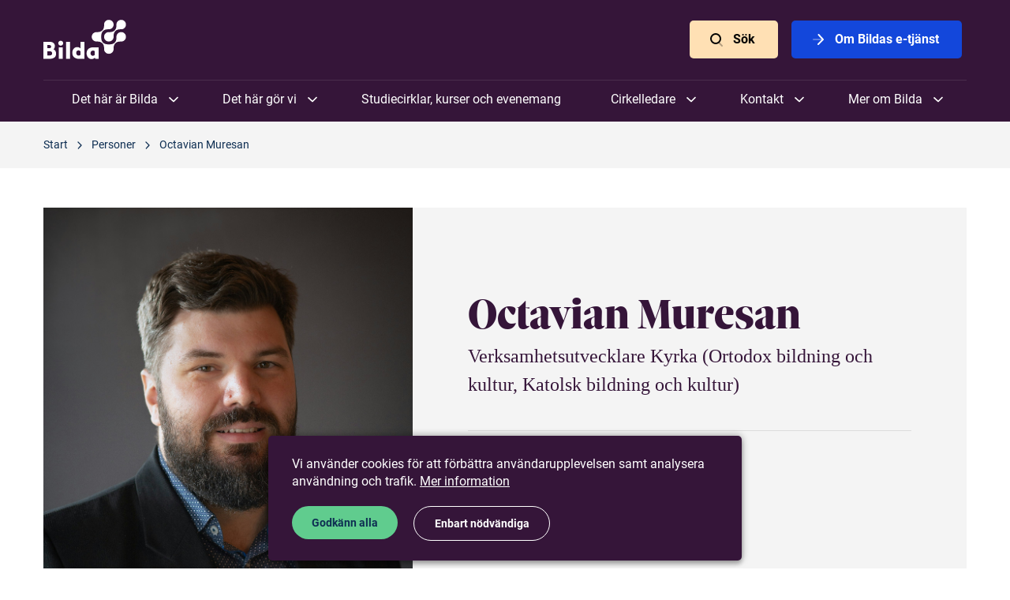

--- FILE ---
content_type: text/html; charset=utf-8
request_url: https://www.bilda.nu/personer/octavian-muresan
body_size: 13388
content:
<!DOCTYPE html>
<html lang="en" class="html--nojs ">
  <head>
    <meta charset="utf-8" />
    <meta http-equiv="X-UA-Compatible" content="IE=edge,chrome=1" />
    <meta name="viewport" content="width=device-width,initial-scale=1" />
    <title>Octavian Muresan | Studieförbundet Bilda</title>
<meta name="description" content="Bilda är ett studieförbund för möten mellan människor. Med kultur och bildning i olika former vill vi bidra till att människor möts och nya perspektiv skapas.">
<meta name="keywords" content="bilda,studieforbundet,sverige">
<meta name="twitter:card" content="summary_large_image">
<meta name="twitter:title" content="Octavian Muresan">
<meta name="twitter:description" content="Bilda är ett studieförbund för möten mellan människor. Med kultur och bildning i olika former vill vi bidra till att människor möts och nya perspektiv skapas.">
<meta name="twitter:image:src" content="https://site-media.bilda-cdn.nu/wp-content/uploads/2020/12/28201758/octavian-21l.jpg">
<meta property="og:type" content="website">
<meta property="og:site_name" content="Studieförbundet Bilda">
<meta property="og:title" content="Octavian Muresan">
<meta property="og:description" content="Bilda är ett studieförbund för möten mellan människor. Med kultur och bildning i olika former vill vi bidra till att människor möts och nya perspektiv skapas.">
<meta property="og:image" content="https://site-media.bilda-cdn.nu/wp-content/uploads/2020/12/28201758/octavian-21l.jpg">
    <meta name="csrf-param" content="authenticity_token" />
<meta name="csrf-token" content="DkCAJk4DaCTvj5pi4KCch-Erd6bJA5Un7QGiktSji6wV5ufJbbrd-ECfyZj9UQXkyGwmDOFyCaJpc8uLqeWQjw" />

    <!-- GENERIC MEDIA -->
    <link rel="manifest" href="" /> <!-- meta/manifest.json -->
    <link rel="shortcut icon" href="/meta/favicon.ico" />
    <link rel="icon" href="/meta/favicon.png" />
    <meta name="theme-color" content="#7A0B3B" />

    <!-- SAFARI -->
    <link rel="mask-icon" href="/meta/mask-icon.svg" color="#7A0B3B" />
    <link rel="apple-touch-icon" href="/meta/apple-touch-icon.png" />

    <!-- IE -->
    <meta name="application-name" content="Studieförbundet Bilda" />
    <meta name="msapplication-TileImage" content="/meta/favicon.png" />
    <meta name="msapplication-TileColor" content="#FFFFFF" />

    <!-- JS -->
    <script>
      window.CHOICES_OPTIONS = {
        removeItems: true,
        removeItemButton: true,
        shouldSort: false,
        loadingText: `Laddar…`,
        noResultsText: `Inga resultat`,
        noChoicesText: `Inga alternativ`,
        itemSelectText: `Klicka för att välja`,
        addItemText: (value) => {
          return `Klicka för att välja <b>“${value}”</b>`;
        },
      };
    </script>
        <script defer data-domain="bilda.nu" src="https://plausible.io/js/plausible.outbound-links.file-downloads.js"></script>
  <script>window.plausible = window.plausible || function() { (window.plausible.q = window.plausible.q || []).push(arguments) }</script>

    <script>
  var ga_universal_analytics_options = {
    tracker_name: "ga_bilda"
  };
</script>


<script type="text/template" id="gtm-script-template" data-cookie-name="cookie-consent">
  
      (function(w,d,s,l,i){w[l]=w[l]||[];w[l].push({'gtm.start':
      new Date().getTime(),event:'gtm.js'});var f=d.getElementsByTagName(s)[0],
      j=d.createElement(s),dl=l!='dataLayer'?'&l='+l:'';j.async=true;j.id='gtm-script';j.src=
      'https://www.googletagmanager.com/gtm.js?id='+i+dl;f.parentNode.insertBefore(j,f);
      })(window,document,'script','dataLayer','GTM-5QMBWWR');
    
</script>

<script defer src='https://static.cloudflareinsights.com/beacon.min.js' data-cf-beacon='{"token": "5c31e843bc4a41dab5753876e112d4fb"}'></script>

    <script>
  // NO JS CLASS

  (function() {
    document.documentElement.classList.remove('html--nojs');
  })();
</script>

    

    
    <link rel="stylesheet" href="/static/assets/application-CB9HfdlA.css" media="all" />
    <script src="/static/assets/application-C1KukSHg.js" crossorigin="anonymous" type="module" defer="defer"></script>
  </head>

  <body id="body">
      <a class="skip-to-main smooth-anchor" href="#main">
        Skip to main content
</a>
    

<header class="header header--purple--dark header--bg-dark">
  <div class="header__inner">

    <div class="header-logo">
      <a alt="Bilda logo, go to homepage" href="/">
        <svg xmlns="http://www.w3.org/2000/svg" xmlns:xlink="http://www.w3.org/1999/xlink" width="105px" height="50px" viewBox="0 0 105 50" version="1.1">
    <!-- Generator: Sketch 52.2 (67145) - http://www.bohemiancoding.com/sketch -->
    <title>BIlda Logo</title>
    <desc>Created with Sketch.</desc>
    <g id="Symbols" stroke="none" stroke-width="1" fill="none" fill-rule="evenodd">
        <g id="Header" transform="translate(-130.000000, -20.000000)" fill="#FFFFFF">
            <g id="BIlda-Logo">
                <g transform="translate(130.000000, 20.000000)">
                    <path d="M51.9020968,27.9103509 L46.9331874,27.9103509 L46.9331874,36.3759649 C45.9610863,35.3580702 44.8269979,34.6347368 42.9367326,34.6347368 C39.0210947,34.6347368 36.6176337,37.8494737 36.6176337,41.9750877 C36.6176337,47.0115789 40.18224,49.5566667 45.3400168,49.5566667 L51.9020968,49.5566667 L51.9020968,27.9103509 Z M12.8270653,37.3940351 C13.90704,36.4831579 14.5282863,34.8222807 14.5282863,33.2952632 C14.5282863,30.1875439 12.0167747,27.9103509 8.0472,27.9103509 L0,27.9103509 L0,49.5566667 L7.37219368,49.5566667 C12.7460716,49.5566667 16.0945768,47.5740351 16.0945768,43.0466667 C16.0945768,40.6891228 15.1764126,38.5459649 12.8270653,37.3940351 Z M9.77547789,34.0452632 C9.77547789,34.9563158 9.23540211,36.0814035 7.85815579,36.0814035 L4.96890947,36.0814035 L4.96890947,32.0896491 L7.85815579,32.0896491 C9.23540211,32.0896491 9.77547789,33.2149123 9.77547789,34.0452632 Z M8.23624421,45.2166667 L4.96890947,45.2166667 L4.96890947,39.9391228 L8.23624421,39.9391228 C10.3155537,39.9391228 11.1256674,41.2785965 11.1256674,42.5108772 C11.1256674,43.877193 10.3426105,45.2166667 8.23624421,45.2166667 Z M28.7594779,49.5566667 L33.7282105,49.5566667 L33.7282105,27.9103509 L28.7594779,27.9103509 L28.7594779,49.5566667 Z M19.4701389,49.5566667 L24.4388716,49.5566667 L24.4388716,35.0366667 L19.4701389,35.0366667 L19.4701389,49.5566667 Z M21.9544168,32.8129825 C23.6826947,32.8129825 25.0599411,31.4198246 25.0868211,29.7054386 C25.0868211,27.9907018 23.6826947,26.5977193 21.9544168,26.5977193 C20.2261389,26.5977193 18.8218358,27.9907018 18.8218358,29.7054386 C18.8218358,31.4198246 20.2261389,32.8129825 21.9544168,32.8129825 Z M46.9331874,44.5201754 C46.4201684,45.1363158 45.28608,45.4042105 44.55696,45.4042105 C42.6665179,45.4042105 41.5863663,43.7164912 41.5863663,41.9482456 C41.5863663,40.0461404 42.8016253,38.7870175 44.55696,38.7870175 C45.3400168,38.7870175 46.5552758,39.43 46.9331874,40.0461404 L46.9331874,44.5201754 Z M70.0487495,49.5566667 L70.0487495,34.9026316 L63.4868463,34.9026316 C58.3290695,34.9026316 54.76464,37.4477193 54.76464,42.4842105 C54.76464,46.6096491 57.1677474,49.8245614 61.0835621,49.8245614 C62.9736505,49.8245614 64.1080926,49.1010526 65.0801937,48.0831579 L65.8903074,49.5566667 L70.0487495,49.5566667 Z M65.0801937,39.9391228 L65.0801937,44.4129825 C64.7021053,45.0292982 63.4868463,45.6721053 62.7037895,45.6721053 C60.9484547,45.6721053 59.7331958,44.4129825 59.7331958,42.5108772 C59.7331958,40.742807 60.8135242,39.0550877 62.7037895,39.0550877 C63.4327326,39.0550877 64.5669979,39.322807 65.0801937,39.9391228 Z" id="Fill-1"></path>
                    <path d="M84.6741221,15.6452632 C84.3773811,15.6614035 83.9694063,15.6670175 83.6261558,15.6670175 C83.5425095,15.6670175 83.0945684,15.6370175 82.9396547,15.6370175 C79.6024674,15.6370175 76.8941305,18.3263158 76.8962526,21.6387719 C76.8941305,24.9512281 79.6024674,27.6384211 82.9396547,27.6363158 C86.2786105,27.6363158 88.9864168,24.9512281 88.9864168,21.6387719 C88.9864168,21.4822807 88.9784589,21.0821053 88.9784589,20.9736842 C88.9784589,20.6331579 88.9784589,20.2249123 88.9947284,19.9324561 C88.9947284,19.9324561 89.0178947,18.5966667 89.3821895,17.4131579 C89.4253389,17.2673684 89.6877726,16.37 90.2450021,15.482807 C90.5560674,14.9880702 91.0715621,14.4373684 91.1859789,14.3075439 C91.3170189,14.1949123 91.8703579,13.6822807 92.3729432,13.3742105 C93.2693558,12.8196491 94.1735495,12.5589474 94.3155537,12.5149123 C95.51472,12.1547368 96.8599579,12.1305263 96.8599579,12.1305263 C97.1547537,12.114386 97.5606063,12.1124561 97.9045642,12.1124561 C98.0126147,12.1124561 98.4205895,12.1226316 98.5770947,12.1226316 C101.914636,12.1226316 104.622442,9.43912281 104.622442,6.12666667 C104.622442,2.81438596 101.914636,0.127192982 98.5770947,0.127192982 C95.2381389,0.127192982 92.5301558,2.81438596 92.5301558,6.12666667 C92.5301558,6.27929825 92.5575663,6.72210526 92.5575663,6.80175439 C92.5575663,7.14421053 92.5575663,7.55245614 92.5389979,7.8454386 C92.5389979,7.8454386 92.5140632,9.17666667 92.1476463,10.3661404 C92.1055579,10.5124561 91.8427705,11.4035088 91.2827116,12.2947368 C90.9780126,12.7914035 90.4621642,13.3380702 90.3440337,13.4745614 C90.2112253,13.5824561 89.6601853,14.0950877 89.1632589,14.4036842 C88.2610105,14.9580702 87.3575242,15.2164912 87.2080926,15.2603509 C86.016,15.6249123 84.6741221,15.6452632 84.6741221,15.6452632" id="Fill-4"></path>
                    <path d="M98.5770947,15.637193 C95.2381389,15.637193 92.5301558,18.3263158 92.5301558,21.6387719 C92.5301558,21.792807 92.5575663,22.2315789 92.5575663,22.3173684 C92.5575663,22.6563158 92.5575663,23.0624561 92.5389979,23.3570175 C92.5389979,23.3570175 92.5140632,24.6887719 92.1476463,25.8742105 C92.1055579,26.0221053 91.8427705,26.9173684 91.2827116,27.8047368 C90.9780126,28.3014035 90.4621642,28.8522807 90.3440337,28.984386 C90.2112253,29.0940351 89.6601853,29.6087719 89.1632589,29.9173684 C88.2610105,30.4661404 87.3575242,30.7307018 87.2080926,30.7745614 C86.016,31.1368421 84.6741221,31.1549123 84.6741221,31.1549123 C84.3773811,31.1729825 83.9694063,31.1750877 83.6261558,31.1750877 C83.5462232,31.1750877 83.09952,31.152807 82.9396547,31.152807 C82.7865095,31.152807 82.3790653,31.1647368 82.2706611,31.1647368 C81.9265263,31.1647368 81.5187284,31.1591228 81.2200421,31.1468421 C81.2200421,31.1468421 79.8763958,31.1249123 78.6827116,30.7605263 C78.5350484,30.7164912 77.6290863,30.4582456 76.7347958,29.9070175 C76.23504,29.5931579 75.6813474,29.0822807 75.5497768,28.97 C75.4371284,28.8398246 74.9219874,28.2894737 74.6114526,27.7924561 C74.0535158,26.905614 73.7896674,26.0105263 73.7454568,25.8659649 C73.3797474,24.6787719 73.3585263,23.3429825 73.3585263,23.3429825 C73.3374821,23.0505263 73.3332379,22.6438596 73.3332379,22.3033333 C73.3374821,22.1973684 73.3528674,21.7949123 73.3528674,21.6387719 C73.3528674,21.4822807 73.3374821,21.0821053 73.3332379,20.9736842 C73.3332379,20.6331579 73.3374821,20.2245614 73.3585263,19.9324561 C73.3585263,19.9324561 73.3797474,18.5966667 73.7454568,17.4133333 C73.7896674,17.2670175 74.0535158,16.37 74.6114526,15.482807 C74.9219874,14.9882456 75.4371284,14.4373684 75.5497768,14.307193 C75.6813474,14.1950877 76.23504,13.6822807 76.7347958,13.3742105 C77.6290863,12.8192982 78.5350484,12.5589474 78.6827116,12.5150877 C79.8763958,12.1547368 81.2200421,12.1305263 81.2200421,12.1305263 C81.5187284,12.114386 81.9265263,12.1124561 82.2706611,12.1124561 C82.3790653,12.1124561 82.7865095,12.1222807 82.9396547,12.1222807 C86.2786105,12.1222807 88.9864168,9.43912281 88.9864168,6.12684211 C88.9846484,2.8145614 86.2786105,0.127192982 82.9396547,0.127192982 C79.6024674,0.127192982 76.8941305,2.8145614 76.8962526,6.12684211 C76.8962526,6.27877193 76.9194189,6.72157895 76.9194189,6.80175439 C76.9194189,7.14385965 76.9157053,7.55263158 76.8962526,7.8454386 C76.8962526,7.8454386 76.8778611,9.17666667 76.5128589,10.3663158 C76.4681179,10.5124561 76.2076295,11.4035088 75.6491621,12.2947368 C75.3377432,12.7914035 74.8190653,13.3380702 74.7050021,13.4740351 C74.5725474,13.5824561 74.0236295,14.0947368 73.5213979,14.4036842 C72.6258695,14.9582456 71.7227368,15.2164912 71.5773726,15.2605263 C70.3833347,15.6249123 69.0375663,15.6454386 69.0375663,15.6454386 C68.7411789,15.6614035 68.3312589,15.667193 67.98624,15.667193 C67.9105516,15.667193 67.4633179,15.637193 67.3039832,15.637193 C63.9659116,15.637193 61.2565137,18.3263158 61.2565137,21.6387719 C61.2565137,24.9512281 63.9659116,27.6363158 67.3039832,27.6363158 C67.4571284,27.6363158 67.9015326,27.6103509 67.98624,27.6103509 C68.3312589,27.6103509 68.7411789,27.6103509 69.0375663,27.6301754 C69.0375663,27.6301754 70.3833347,27.6524561 71.5773726,28.0150877 C71.7227368,28.0568421 72.6258695,28.3192982 73.5213979,28.8740351 C74.0236295,29.1805263 74.5725474,29.6950877 74.7050021,29.8033333 C74.8190653,29.9370175 75.3377432,30.4840351 75.6491621,30.9822807 C76.2076295,31.8701754 76.4681179,32.767193 76.5128589,32.9133333 C76.8778611,34.0989474 76.8962526,35.4301754 76.8962526,35.4301754 C76.9157053,35.7245614 76.9194189,36.1333333 76.9194189,36.475614 C76.9194189,36.5535088 76.8962526,36.994386 76.8962526,37.1487719 C76.8941305,40.4649123 79.6024674,43.1505263 82.9396547,43.1505263 C86.2786105,43.1505263 88.9864168,40.4626316 88.9864168,37.1487719 C88.9864168,36.994386 88.9784589,36.5936842 88.9784589,36.4857895 C88.9784589,36.1452632 88.9784589,35.7370175 88.9947284,35.4461404 C88.9947284,35.4461404 89.0178947,34.1085965 89.3821895,32.9268421 C89.4253389,32.7770175 89.6877726,31.8819298 90.2450021,30.9945614 C90.5560674,30.4975439 91.0715621,29.9492982 91.1859789,29.8212281 C91.3170189,29.7070175 91.8703579,29.1963158 92.3729432,28.8859649 C93.2693558,28.3314035 94.1735495,28.0750877 94.3155537,28.0289474 C95.51472,27.6647368 96.8599579,27.6464912 96.8599579,27.6464912 C97.1547537,27.6264912 97.5606063,27.6203509 97.9045642,27.6203509 C98.0126147,27.6224561 98.4205895,27.6363158 98.5770947,27.6363158 C101.914636,27.6363158 104.622442,24.9512281 104.622442,21.6387719 C104.622442,18.3263158 101.914636,15.637193 98.5770947,15.637193" id="Fill-5"></path>
                </g>
            </g>
        </g>
    </g>
</svg>
</a>    </div>

    <div class="header-toggle">
      <button type="button" title="Visa eller dölj menyn">
        <svg xmlns="http://www.w3.org/2000/svg" viewBox="0 0 24 24"><title>Visa menyn</title><rect x="4" y="5" width="16" height="3" rx="1.5"></rect><path d="M5.5 15h13a1.5 1.5 0 0 1 0 3h-13a1.5 1.5 0 0 1 0-3zm0-5h13a1.5 1.5 0 0 1 0 3h-13a1.5 1.5 0 0 1 0-3z" opacity="1"></path></svg>
        <svg xmlns="http://www.w3.org/2000/svg" viewBox="0 0 24 24"><title>Dölj menyn</title><g transform="translate(12.000000, 12.000000) rotate(-45.000000) translate(-12.000000, -12.000000) translate(4.000000, 4.000000)" fill="#000000"><rect id="Rectangle-185" opacity="1" x="0" y="7" width="16" height="2" rx="1"></rect><rect id="Rectangle-185-Copy" opacity="1" transform="translate(8.000000, 8.000000) rotate(-270.000000) translate(-8.000000, -8.000000) " x="0" y="7" width="16" height="2" rx="1"></rect></g></svg>
      </button>
    </div>

      <div class="header-ctas">
          <a target="" data-event-analytics="{&quot;name&quot;:&quot;header_cta&quot;,&quot;props&quot;:{&quot;title&quot;:&quot;Sök&quot;,&quot;url&quot;:&quot;/utforska&quot;,&quot;target&quot;:&quot;&quot;}}" data-track-event="click" data-ga-category="header" data-ga-action="call to action" data-ga-label="Sök" data-event-name="Header CTA" data-event-properties="{&quot;title&quot;:&quot;Sök&quot;,&quot;url&quot;:&quot;/utforska&quot;,&quot;target&quot;:&quot;&quot;}" class="
              -btn
              -btn--orange--light
              
            " href="/utforska">
            <svg xmlns="http://www.w3.org/2000/svg" viewBox="0 0 24 24"><path d="M14.293 16.707a1 1 0 0 1 1.414-1.414l4 4a1 1 0 0 1-1.414 1.414l-4-4z" opacity=".3"></path><path d="M11 16a5 5 0 1 0 0-10 5 5 0 0 0 0 10zm0 2a7 7 0 1 1 0-14 7 7 0 0 1 0 14z"></path></svg>
            Sök
</a>          <a target="" data-event-analytics="{&quot;name&quot;:&quot;header_cta&quot;,&quot;props&quot;:{&quot;title&quot;:&quot;Om Bildas e-tjänst&quot;,&quot;url&quot;:&quot;https://sites.bilda.nu/wp/om-studieforbundet-bilda/e-tjanst/&quot;,&quot;target&quot;:&quot;&quot;}}" data-track-event="click" data-ga-category="header" data-ga-action="call to action" data-ga-label="Om Bildas e-tjänst" data-event-name="Header CTA" data-event-properties="{&quot;title&quot;:&quot;Om Bildas e-tjänst&quot;,&quot;url&quot;:&quot;https://sites.bilda.nu/wp/om-studieforbundet-bilda/e-tjanst/&quot;,&quot;target&quot;:&quot;&quot;}" class="
              -btn
              -btn--blue
              
            " href="https://sites.bilda.nu/wp/om-studieforbundet-bilda/e-tjanst/">
            <svg xmlns="http://www.w3.org/2000/svg" viewBox="0 0 24 24"><rect opacity=".3" transform="rotate(-90 12 12)" x="11" y="5" width="2" height="14" rx="1"></rect><path d="M11.293 17.293a1 1 0 1 0 1.414 1.414l6-6a1 1 0 0 0 .03-1.383l-5.5-6a1 1 0 0 0-1.474 1.352l4.853 5.294-5.323 5.323z"></path></svg>
            Om Bildas e-tjänst
</a>      </div>

    <nav class="header-nav">
          <div class="header-nav__parent">
            <span>Det här är Bilda</span>

              <div class="-submenu__wrapper">

                    <ul class="-submenu">
                      <li class="-title">
                        Vår identitet
                      </li>

                        <li class="-item">
                          <a class="" target="" href="/bildas-vision-verksamhetside-och-vardegrund">Verksamhetsidé och värdegrund</a>
                        </li>
                        <li class="-item">
                          <a class="" target="" href="/deltagare-medlemsorganisationer-och-samverkansparter">Medlemsorganisationer och samverkan</a>
                        </li>
                        <li class="-item">
                          <a href="/vara-proflomraden">Våra profilområden</a>
                        </li>
                        <li class="-item">
                          <a class="" target="" href="/hallbart-liv-langsiktig-verksamhetsinriktning-2023-2026">Långsiktig verksamhetsinriktning</a>
                        </li>
                        <li class="-item">
                          <a class="" target="" href="/om-studieforbundet-bilda/historia/">Vår historia</a>
                        </li>
                        <li class="-item">
                          <a href="/om-studieforbundet-bilda/om-folkbildning/">Om folkbildning</a>
                        </li>
                    </ul>
                    <ul class="-submenu">
                      <li class="-title">
                        Röster från vår verksamhet
                      </li>

                        <li class="-item">
                          <a class="" target="" href="/artiklar/intervju-med-samuel-gustafsson">"Vill du spela? Kom med oss!"</a>
                        </li>
                        <li class="-item">
                          <a class="" target="" href="/artiklar/att-se-alla-manniskor-och-lyfta-den-svagaste">Att se alla människor</a>
                        </li>
                        <li class="-item">
                          <a class="" target="" href="/artiklar/bandet-ar-en-stor-och-betydelsefull-del-av-livet">Bandet är en stor del av livet</a>
                        </li>
                        <li class="-item">
                          <a class="" target="" href="/artiklar/grupper-som-genomsyras-av-en-god-anda">Grupper med god anda</a>
                        </li>
                        <li class="-item">
                          <a class="" target="" href="/artiklar/samarbete-som-ger-en-bred-kontaktyta-i-samhallet">Samarbete ger bred kontaktyta</a>
                        </li>
                        <li class="-item">
                          <a class="" target="" href="/artiklar/sprakkafe-i-stolofs-forsamling">Språkkafé i St:Olofs församling</a>
                        </li>
                        <li class="-item">
                          <a class="see-all" target="" href="/bilda-for-livet">Fler berättelser</a>
                        </li>
                    </ul>
                    <ul class="-submenu">
                      <li class="-title">
                        Hur vi är organiserade
                      </li>

                        <li class="-item">
                          <a class="" target="" href="/forbundskansli-och-regioner">Förbundskansli och regioner</a>
                        </li>
                        <li class="-item">
                          <a href="/om-studieforbundet-bilda/organisation/forbundsstyrelsen/">Förbundsstyrelsen</a>
                        </li>
                        <li class="-item">
                          <a href="/om-studieforbundet-bilda/organisation/regionstyrelser/">Regionstyrelser</a>
                        </li>
                        <li class="-item">
                          <a href="/stammor">Stämmor</a>
                        </li>
                    </ul>

              </div>
          </div>
          <div class="header-nav__parent">
            <span>Det här gör vi</span>

              <div class="-submenu__wrapper">

                    <ul class="-submenu">
                      <li class="-title">
                        Ämnen vi jobbar med
                      </li>

                        <li class="-item">
                          <a class="" target="" href="/amnen/religion-och-tro">Religion och tro</a>
                        </li>
                        <li class="-item">
                          <a class="" target="" href="/amnen/musik">Musik</a>
                        </li>
                        <li class="-item">
                          <a class="" target="" href="/amnen/klimat-och-miljo">Klimat och miljö</a>
                        </li>
                        <li class="-item">
                          <a class="" target="" href="/amnen/existentiella-fragor">Existentiella frågor</a>
                        </li>
                        <li class="-item">
                          <a class="" target="" href="/amnen/samhallsengagemang">Samhällsengagemang</a>
                        </li>
                        <li class="-item">
                          <a class="" target="" href="/amnen/arbetsliv">Arbetsliv</a>
                        </li>
                        <li class="-item">
                          <a class="" target="" href="/amnen/ny-i-sverige">Ny i Sverige</a>
                        </li>
                        <li class="-item">
                          <a class="" target="" href="/amnen/demokrati-och-jamlikhet">Demokrati och jämlikhet</a>
                        </li>
                        <li class="-item">
                          <a class="see-all" target="" href="/det-har-gor-vi">Alla våra ämnen</a>
                        </li>
                    </ul>
                    <ul class="-submenu">
                      <li class="-title">
                        Mer av vad vi gör
                      </li>

                        <li class="-item">
                          <a class="" target="" href="/projekt-och-initiativ/moten-i-jerusalem">Möten i Jerusalem</a>
                        </li>
                        <li class="-item">
                          <a href="/projektverksamhet">Projektverksamhet</a>
                        </li>
                        <li class="-item">
                          <a class="" target="" href="/material">Material och metoder</a>
                        </li>
                        <li class="-item">
                          <a href="/storre-offentliga-arrangemang">Större offentliga arrangemang</a>
                        </li>
                        <li class="-item">
                          <a href="/vara-poddar">Våra poddar</a>
                        </li>
                    </ul>

              </div>
          </div>
          <a target="" href="/sok?m=arrangement&amp;q=">Studiecirklar, kurser och evenemang</a>
          <div class="header-nav__parent">
            <span>Cirkelledare</span>

              <div class="-submenu__wrapper">

                    <ul class="-submenu">
                      <li class="-title">
                        Börja här
                      </li>

                        <li class="-item">
                          <a href="/cirkelledare/vad-innebar-det-att-vara-cirkelledare/">Bildas cirkelledarresa</a>
                        </li>
                        <li class="-item">
                          <a href="/cirkelledare/grundutbildning-for-ledare/">Bildas grundutbildning för cirkelledare</a>
                        </li>
                        <li class="-item">
                          <a href="/cirkelledare/fordjupningsutbildningar-for-cirkelledare/">Bildas fördjupningsutbildningar för cirkelledare</a>
                        </li>
                        <li class="-item">
                          <a class="" target="" href="/sok?m=arrangement&amp;q=&amp;sids%5B%5D=144878">Aktuella utbildningar</a>
                        </li>
                        <li class="-item">
                          <a href="/cirkelledare/rapportering/">Rapportering</a>
                        </li>
                        <li class="-item">
                          <a class="see-all" target="" href="/cirkelledare">Startsida för cirkelledare</a>
                        </li>
                    </ul>
                    <ul class="-submenu">
                      <li class="-title">
                        Möt våra cirkelledare
                      </li>

                        <li class="-item">
                          <a class="" target="" href="/artiklar/vi-behover-de-har-trygga-vardagsrummen-att-umgas-i">Möt Ville Syri</a>
                        </li>
                        <li class="-item">
                          <a class="" target="" href="/artiklar/yordanos">Möt Yordanos Ghebre</a>
                        </li>
                        <li class="-item">
                          <a class="" target="" href="/artiklar/leif">Möt Leif Nilsson</a>
                        </li>
                        <li class="-item">
                          <a class="see-all" target="" href="/cirkelledare/mot-vara-cirkelledare/">Möt fler av våra cirkelledare</a>
                        </li>
                    </ul>

              </div>
          </div>
          <div class="header-nav__parent">
            <span>Kontakt</span>

              <div class="-submenu__wrapper">

                    <ul class="-submenu">
                      <li class="-title">
                        Kansli och regionkontor
                      </li>

                        <li class="-item">
                          <a class="" target="" href="/kontor/bilda-forbundskansli">Förbundskansli</a>
                        </li>
                        <li class="-item">
                          <a class="" target="" href="/kontor/bilda-umea">Bilda Nord (Umeå)</a>
                        </li>
                        <li class="-item">
                          <a class="" target="" href="/kontor/bilda-soderhamn">Bilda Mitt (Söderhamn)</a>
                        </li>
                        <li class="-item">
                          <a class="" target="" href="/kontor/bilda-orebro">Bilda Svealand (Örebro)</a>
                        </li>
                        <li class="-item">
                          <a class="" target="" href="/kontor/bilda-stockholm">Bilda Öst (Stockholm)</a>
                        </li>
                        <li class="-item">
                          <a class="" target="" href="/kontor/bilda-jonkoping">Bilda Sydöst (Jönköping)</a>
                        </li>
                        <li class="-item">
                          <a class="" target="" href="/kontor/bilda-goteborg">Bilda Sydväst (Göteborg)</a>
                        </li>
                        <li class="-item">
                          <a class="see-all" target="" href="/kontor/">Se alla våra kontor</a>
                        </li>
                    </ul>
                    <ul class="-submenu">
                      <li class="-title">
                        Hitta en person
                      </li>

                        <li class="-item">
                          <a class="" target="" href="/personal">Sök personal</a>
                        </li>
                    </ul>

              </div>
          </div>
          <div class="header-nav__parent">
            <span>Mer om Bilda</span>

              <div class="-submenu__wrapper">

                    <ul class="-submenu">
                      <li class="-title">
                        Aktuellt
                      </li>

                        <li class="-item">
                          <a href="/studieforbundensamlarsverige">#studieförbundensamlarsverige</a>
                        </li>
                        <li class="-item">
                          <a href="/bilda75">Bilda 75 år</a>
                        </li>
                        <li class="-item">
                          <a href="/bilda-for-livet">Bilda för livet</a>
                        </li>
                        <li class="-item">
                          <a href="/bildning-med-bilda">Bildning med Bilda</a>
                        </li>
                        <li class="-item">
                          <a href="/om-studieforbundet-bilda/verksamhetsberattelser/">Verksamhetsberättelser och stadgar</a>
                        </li>
                        <li class="-item">
                          <a href="/om-studieforbundet-bilda/grafisk-profil/">Grafisk profil</a>
                        </li>
                    </ul>
                    <ul class="-submenu">
                      <li class="-title">
                        Mer information
                      </li>

                        <li class="-item">
                          <a class="" target="" href="https://via.tt.se/pressrum/3236851">Pressrum</a>
                        </li>
                        <li class="-item">
                          <a href="/om-studieforbundet-bilda/lediga-tjanster/">Lediga tjänster</a>
                        </li>
                        <li class="-item">
                          <a href="/om-studieforbundet-bilda/om-vara-webbplatser/">Om våra webbplatser</a>
                        </li>
                        <li class="-item">
                          <a href="/om-studieforbundet-bilda/dataskydd/">Dataskydd</a>
                        </li>
                        <li class="-item">
                          <a href="/om-studieforbundet-bilda/information-for-deltagare/">Information för deltagare</a>
                        </li>
                        <li class="-item">
                          <a class="see-all" target="" href="/om-studieforbundet-bilda">Mer om Bilda</a>
                        </li>
                    </ul>

              </div>
          </div>
    </nav>

  </div>

</header>


    <main id="main">
      

  <nav class="breadcrumbs">
    <div class="breadcrumbs__inner">
      <ol>
        <li>
          <a data-event-analytics="{&quot;name&quot;:&quot;breadcrumb&quot;,&quot;props&quot;:{&quot;section_name&quot;:&quot;Personer&quot;,&quot;title&quot;:&quot;Start&quot;,&quot;url&quot;:&quot;/&quot;}}" data-track-event="click" data-ga-category="Personer" data-ga-action="Breadcrumb click" data-ga-label="Start" data-event-name="Breadcrumb click" data-event-properties="{&quot;section_name&quot;:&quot;Personer&quot;,&quot;title&quot;:&quot;Start&quot;,&quot;url&quot;:&quot;/&quot;}" itemprop="url" href="/">
            <span itemprop="title">Start</span>
</a>          <svg xmlns="http://www.w3.org/2000/svg" viewBox="0 0 24 24"><path d="M8.293 6.707a1 1 0 1 1 1.414-1.414l6 6a1 1 0 0 1 .03 1.383l-5.5 6a1 1 0 1 1-1.474-1.352l4.853-5.294-5.323-5.323z"></path></svg>
        </li>
          <li itemscope itemtype="http://data-vocabulary.org/Breadcrumb">
            <a data-event-analytics="{&quot;name&quot;:&quot;breadcrumb&quot;,&quot;props&quot;:{&quot;section_name&quot;:&quot;Personer&quot;,&quot;title&quot;:&quot;Personer&quot;,&quot;url&quot;:&quot;/personer&quot;}}" data-track-event="click" data-ga-category="Personer" data-ga-action="Breadcrumb click" data-ga-label="Personer" data-event-name="Breadcrumb click" data-event-properties="{&quot;section_name&quot;:&quot;Personer&quot;,&quot;title&quot;:&quot;Personer&quot;,&quot;url&quot;:&quot;/personer&quot;}" itemprop="url" href="/personer">
              <span itemprop="title">Personer</span>
</a>            <svg xmlns="http://www.w3.org/2000/svg" viewBox="0 0 24 24"><path d="M8.293 6.707a1 1 0 1 1 1.414-1.414l6 6a1 1 0 0 1 .03 1.383l-5.5 6a1 1 0 1 1-1.474-1.352l4.853-5.294-5.323-5.323z"></path></svg>
          </li>
          <li itemscope itemtype="http://data-vocabulary.org/Breadcrumb">
            <a data-event-analytics="{&quot;name&quot;:&quot;breadcrumb&quot;,&quot;props&quot;:{&quot;section_name&quot;:&quot;Personer&quot;,&quot;title&quot;:&quot;Octavian Muresan&quot;,&quot;url&quot;:&quot;/personer/octavian-muresan&quot;}}" data-track-event="click" data-ga-category="Personer" data-ga-action="Breadcrumb click" data-ga-label="Octavian Muresan" data-event-name="Breadcrumb click" data-event-properties="{&quot;section_name&quot;:&quot;Personer&quot;,&quot;title&quot;:&quot;Octavian Muresan&quot;,&quot;url&quot;:&quot;/personer/octavian-muresan&quot;}" itemprop="url" href="/personer/octavian-muresan">
              <span itemprop="title">Octavian Muresan</span>
</a>            
          </li>
      </ol>
    </div>
  </nav>


<section class="person">
  <div class="person__inner">
      <div class="person__photo">
        <img alt="Octavian Muresan" srcset="https://site-media-i.bilda-cdn.nu/wp-content/uploads/2020/12/28201758/octavian-21l.jpg?ixlib=rails-4.3.1&fit=clamp&max-w=600&w=1920 1920w,
https://site-media-i.bilda-cdn.nu/wp-content/uploads/2020/12/28201758/octavian-21l.jpg?ixlib=rails-4.3.1&fit=clamp&max-w=600&w=960 960w,
https://site-media-i.bilda-cdn.nu/wp-content/uploads/2020/12/28201758/octavian-21l.jpg?ixlib=rails-4.3.1&fit=clamp&max-w=600&w=480 480w,
https://site-media-i.bilda-cdn.nu/wp-content/uploads/2020/12/28201758/octavian-21l.jpg?ixlib=rails-4.3.1&fit=clamp&max-w=600&w=240 240w,
https://site-media-i.bilda-cdn.nu/wp-content/uploads/2020/12/28201758/octavian-21l.jpg?ixlib=rails-4.3.1&fit=clamp&max-w=600&w=120 120w" sizes="100vw" src="https://site-media-i.bilda-cdn.nu/wp-content/uploads/2020/12/28201758/octavian-21l.jpg?ixlib=rails-4.3.1&fit=clamp&max-w=600" />
      </div>

    <article class="person__data">
      <div>
        <h1>Octavian Muresan</h1>
          <p>Verksamhetsutvecklare Kyrka (Ortodox bildning och kultur, Katolsk bildning och kultur)</p>

        <ul class="person__contacts">
            <li>
              <svg xmlns="http://www.w3.org/2000/svg" viewBox="0 0 24 24"><title>E-post</title><path d="M6 2h12a1 1 0 0 1 1 1v9a1 1 0 0 1-1 1H6a1 1 0 0 1-1-1V3a1 1 0 0 1 1-1zm1.5 3a.5.5 0 0 0 0 1h6a.5.5 0 1 0 0-1h-6zm0 2a.5.5 0 0 0 0 1h3a.5.5 0 1 0 0-1h-3z" opacity=".3"></path><path d="M3.793 6.573 12 12.5l8.207-5.927a.5.5 0 0 1 .793.405V17a2 2 0 0 1-2 2H5a2 2 0 0 1-2-2V6.978a.5.5 0 0 1 .793-.405z"></path></svg>
              octavian.muresan<span hidden>don't copy me</span>@bilda.nu
            </li>

            <li>
              <svg xmlns="http://www.w3.org/2000/svg" viewBox="0 0 24 24"><title>Fast telefon</title><path d="M12 22C6.477 22 2 17.523 2 12S6.477 2 12 2s10 4.477 10 10-4.477 10-10 10zm-.386-8.787a1.462 1.462 0 0 1-1.688.274 1.462 1.462 0 0 0-1.688.274l-1.511 1.51a.5.5 0 0 0 .195.829l1.354.451c1.3.433 2.733.095 3.702-.874l4-4c.89-.89 1.11-2.25.547-3.375l-.632-1.266a.5.5 0 0 0-.8-.13L13.5 8.5a1.462 1.462 0 0 0-.274 1.688 1.462 1.462 0 0 1-.274 1.688l-1.338 1.338z"></path></svg>
              <a data-event-analytics="{&quot;name&quot;:&quot;person_page_contact&quot;,&quot;props&quot;:{&quot;type&quot;:&quot;phone regular&quot;}}" data-track-event="click" data-ga-category="Personer" data-ga-action="Click Contact link" data-ga-label="Phone Regular" data-event-name="Personer Contact Link" data-event-properties="{&quot;type&quot;:&quot;phone regular&quot;}" href="tel:040- 615 54 68">040- 615 54 68</a>
            </li>

            <li>
              <svg xmlns="http://www.w3.org/2000/svg" viewBox="0 0 24 24"><title>Mobiltelefon</title><path d="M7.139 4v15h9.722V4H7.14zm.694-3h8.334c1.406 0 2.083.981 2.083 2.5v17c0 1.519-.677 2.5-2.083 2.5H7.833c-1.406 0-2.083-.981-2.083-2.5v-17c0-1.519.677-2.5 2.083-2.5z"></path><path opacity=".3" d="M7 4v15h10V4z"></path><circle cx="12" cy="21" r="1"></circle></svg>
              <a data-event-analytics="{&quot;name&quot;:&quot;person_page_contact&quot;,&quot;props&quot;:{&quot;type&quot;:&quot;phone cell&quot;}}" data-track-event="click" data-ga-category="Personer" data-ga-action="Click Contact link" data-ga-label="Phone Cell" data-event-name="Personer Contact Link" data-event-properties="{&quot;type&quot;:&quot;phone cell&quot;}" href="tel:0721-48 02 64 ">0721-48 02 64 </a>
            </li>


                <li class="-address">
                  <svg xmlns="http://www.w3.org/2000/svg" viewBox="0 0 24 24"><title>Adress</title><path d="M3.957 8.415 11.48 3.82a1 1 0 0 1 1.042 0l7.522 4.596A2 2 0 0 1 21 10.122V19a2 2 0 0 1-2 2H5a2 2 0 0 1-2-2v-8.878a2 2 0 0 1 .957-1.707zM10 13a1 1 0 0 0-1 1v3a1 1 0 0 0 1 1h4a1 1 0 0 0 1-1v-3a1 1 0 0 0-1-1h-4z"></path></svg>
                  <div>
                    <a href="/kontor/bilda-malmo">Bilda Malmö</a><br />
                    Studieförbundet Bilda<br />
                    Jörgen Ankersgatan 12<br />
                    21145 Malmö
                  </div>
                </li>
        </ul>
      </div>
    </article>

    <div class="person__content">
        <div class="left-components">
        
<section class="text-block text-block--text-inline">
  <div class="text-block__inner">
    <article class="text-block__content styled">
      <p>Verksamhetsområde Skåne och södra Halland.</p>

    </article>

  </div>
</section>

  </div>

    </div>
  </div>
</section>



    </main>

    
<footer class="footer footer--purple--dark">
  <div class="footer__grid">
    <div class="-links">
      <h6>Navigation</h6>

        <nav>
          <ul>
                <li>
                  <a data-event-analytics="{&quot;name&quot;:&quot;footer_link&quot;,&quot;props&quot;:{&quot;title&quot;:&quot;Det här gör vi&quot;,&quot;url&quot;:&quot;/det-har-gor-vi&quot;,&quot;type&quot;:&quot;navigation: main&quot;}}" data-track-event="click" data-ga-category="footer" data-ga-action="navigation link" data-ga-label="Det här gör vi" data-event-name="Footer Link" data-event-properties="{&quot;title&quot;:&quot;Det här gör vi&quot;,&quot;url&quot;:&quot;/det-har-gor-vi&quot;,&quot;type&quot;:&quot;navigation: main&quot;}" href="/det-har-gor-vi">Det här gör vi</a>
                </li>
                <li>
                  <a data-event-analytics="{&quot;name&quot;:&quot;footer_link&quot;,&quot;props&quot;:{&quot;title&quot;:&quot;Samverkan med oss&quot;,&quot;url&quot;:&quot;/samverkan-med-oss&quot;,&quot;type&quot;:&quot;navigation: main&quot;}}" data-track-event="click" data-ga-category="footer" data-ga-action="navigation link" data-ga-label="Samverkan med oss" data-event-name="Footer Link" data-event-properties="{&quot;title&quot;:&quot;Samverkan med oss&quot;,&quot;url&quot;:&quot;/samverkan-med-oss&quot;,&quot;type&quot;:&quot;navigation: main&quot;}" href="/samverkan-med-oss">Samverkan med oss</a>
                </li>
                <li>
                  <a data-event-analytics="{&quot;name&quot;:&quot;footer_link&quot;,&quot;props&quot;:{&quot;title&quot;:&quot;Studiecirklar, kurser och evenemang&quot;,&quot;url&quot;:&quot;/arr&quot;,&quot;type&quot;:&quot;navigation: main&quot;}}" data-track-event="click" data-ga-category="footer" data-ga-action="navigation link" data-ga-label="Studiecirklar, kurser och evenemang" data-event-name="Footer Link" data-event-properties="{&quot;title&quot;:&quot;Studiecirklar, kurser och evenemang&quot;,&quot;url&quot;:&quot;/arr&quot;,&quot;type&quot;:&quot;navigation: main&quot;}" href="/arr">Studiecirklar, kurser och evenemang</a>
                </li>
                <li>
                  <a data-event-analytics="{&quot;name&quot;:&quot;footer_link&quot;,&quot;props&quot;:{&quot;title&quot;:&quot;Cirkelledare&quot;,&quot;url&quot;:&quot;/cirkelledare&quot;,&quot;type&quot;:&quot;navigation: main&quot;}}" data-track-event="click" data-ga-category="footer" data-ga-action="navigation link" data-ga-label="Cirkelledare" data-event-name="Footer Link" data-event-properties="{&quot;title&quot;:&quot;Cirkelledare&quot;,&quot;url&quot;:&quot;/cirkelledare&quot;,&quot;type&quot;:&quot;navigation: main&quot;}" href="/cirkelledare">Cirkelledare</a>
                </li>
                <li>
                  <a data-event-analytics="{&quot;name&quot;:&quot;footer_link&quot;,&quot;props&quot;:{&quot;title&quot;:&quot;Kontakt&quot;,&quot;url&quot;:&quot;/kontakt&quot;,&quot;type&quot;:&quot;navigation: main&quot;}}" data-track-event="click" data-ga-category="footer" data-ga-action="navigation link" data-ga-label="Kontakt" data-event-name="Footer Link" data-event-properties="{&quot;title&quot;:&quot;Kontakt&quot;,&quot;url&quot;:&quot;/kontakt&quot;,&quot;type&quot;:&quot;navigation: main&quot;}" href="/kontakt">Kontakt</a>
                </li>
          </ul>
        </nav>
    </div>

    <div class="-about">
      <h6>Bilda</h6>

        <nav>
          <ul>
              <li>
                <a data-event-analytics="{&quot;name&quot;:&quot;footer_link&quot;,&quot;props&quot;:{&quot;title&quot;:&quot;Material och metoder&quot;,&quot;url&quot;:&quot;/material-och-metoder&quot;,&quot;type&quot;:&quot;navigation: bilda&quot;}}" data-track-event="click" data-ga-category="footer" data-ga-action="bilda link" data-ga-label="Material och metoder" data-event-name="Footer Link" data-event-properties="{&quot;title&quot;:&quot;Material och metoder&quot;,&quot;url&quot;:&quot;/material-och-metoder&quot;,&quot;type&quot;:&quot;navigation: bilda&quot;}" href="/material-och-metoder">Material och metoder</a>
              </li>
              <li>
                <a data-event-analytics="{&quot;name&quot;:&quot;footer_link&quot;,&quot;props&quot;:{&quot;title&quot;:&quot;Blanketter&quot;,&quot;url&quot;:&quot;/blanketter&quot;,&quot;type&quot;:&quot;navigation: bilda&quot;}}" data-track-event="click" data-ga-category="footer" data-ga-action="bilda link" data-ga-label="Blanketter" data-event-name="Footer Link" data-event-properties="{&quot;title&quot;:&quot;Blanketter&quot;,&quot;url&quot;:&quot;/blanketter&quot;,&quot;type&quot;:&quot;navigation: bilda&quot;}" href="/blanketter">Blanketter</a>
              </li>
              <li>
                <a data-event-analytics="{&quot;name&quot;:&quot;footer_link&quot;,&quot;props&quot;:{&quot;title&quot;:&quot;Om Studieförbundet Bilda&quot;,&quot;url&quot;:&quot;/om-studieforbundet-bilda&quot;,&quot;type&quot;:&quot;navigation: bilda&quot;}}" data-track-event="click" data-ga-category="footer" data-ga-action="bilda link" data-ga-label="Om Studieförbundet Bilda" data-event-name="Footer Link" data-event-properties="{&quot;title&quot;:&quot;Om Studieförbundet Bilda&quot;,&quot;url&quot;:&quot;/om-studieforbundet-bilda&quot;,&quot;type&quot;:&quot;navigation: bilda&quot;}" href="/om-studieforbundet-bilda">Om Studieförbundet Bilda</a>
              </li>
              <li>
                <a data-event-analytics="{&quot;name&quot;:&quot;footer_link&quot;,&quot;props&quot;:{&quot;title&quot;:&quot;Anmäl synpunkter och oegentligheter&quot;,&quot;url&quot;:&quot;/anmal-synpunkter-och-oegentligheter&quot;,&quot;type&quot;:&quot;navigation: bilda&quot;}}" data-track-event="click" data-ga-category="footer" data-ga-action="bilda link" data-ga-label="Anmäl synpunkter och oegentligheter" data-event-name="Footer Link" data-event-properties="{&quot;title&quot;:&quot;Anmäl synpunkter och oegentligheter&quot;,&quot;url&quot;:&quot;/anmal-synpunkter-och-oegentligheter&quot;,&quot;type&quot;:&quot;navigation: bilda&quot;}" href="/anmal-synpunkter-och-oegentligheter">Anmäl synpunkter och oegentligheter</a>
              </li>
              <li>
                <a data-event-analytics="{&quot;name&quot;:&quot;footer_link&quot;,&quot;props&quot;:{&quot;title&quot;:&quot;About Bilda in other languages&quot;,&quot;url&quot;:&quot;/om-studieforbundet-bilda/about-bilda-in-other-languages/&quot;,&quot;type&quot;:&quot;navigation: bilda&quot;}}" data-track-event="click" data-ga-category="footer" data-ga-action="bilda link" data-ga-label="About Bilda in other languages" data-event-name="Footer Link" data-event-properties="{&quot;title&quot;:&quot;About Bilda in other languages&quot;,&quot;url&quot;:&quot;/om-studieforbundet-bilda/about-bilda-in-other-languages/&quot;,&quot;type&quot;:&quot;navigation: bilda&quot;}" href="/om-studieforbundet-bilda/about-bilda-in-other-languages/">About Bilda in other languages</a>
              </li>
          </ul>
        </nav>
    </div>

    <div class="-social">
      <h6>Följ oss</h6>

        <nav>
          <ul>
              <li>
                <a data-event-analytics="{&quot;name&quot;:&quot;footer_link&quot;,&quot;props&quot;:{&quot;title&quot;:&quot;Facebook&quot;,&quot;url&quot;:&quot;https://www.facebook.com/studieforbundetbilda&quot;,&quot;type&quot;:&quot;navigation: social&quot;}}" data-track-event="click" data-ga-category="footer" data-ga-action="social media link" data-ga-label="Facebook" data-event-name="Footer Link" data-event-properties="{&quot;title&quot;:&quot;Facebook&quot;,&quot;url&quot;:&quot;https://www.facebook.com/studieforbundetbilda&quot;,&quot;type&quot;:&quot;navigation: social&quot;}" href="https://www.facebook.com/studieforbundetbilda">
                  <svg xmlns="http://www.w3.org/2000/svg" viewBox="0 0 20 20"><title>flogo-HexRBG-Wht-100</title><desc>Created with Sketch.</desc><path d="M18.896 0h-17.8A1.103 1.103 0 0 0 0 1.104v17.8A1.103 1.103 0 0 0 1.104 20h9.58v-7.734h-2.6V9.238h2.6V7.012c0-2.582 1.578-4 3.882-4 .778-.003 1.555.037 2.328.12V5.84h-1.6c-1.25 0-1.492.6-1.492 1.47v1.928H16.8l-.4 3.028h-2.6V20h5.096c.61 0 1.104-.494 1.104-1.104v-17.8A1.103 1.103 0 0 0 18.896 0z"></path></svg>
                  Facebook
</a>              </li>
              <li>
                <a data-event-analytics="{&quot;name&quot;:&quot;footer_link&quot;,&quot;props&quot;:{&quot;title&quot;:&quot;Instagram&quot;,&quot;url&quot;:&quot;https://www.instagram.com/studieforbundetbilda&quot;,&quot;type&quot;:&quot;navigation: social&quot;}}" data-track-event="click" data-ga-category="footer" data-ga-action="social media link" data-ga-label="Instagram" data-event-name="Footer Link" data-event-properties="{&quot;title&quot;:&quot;Instagram&quot;,&quot;url&quot;:&quot;https://www.instagram.com/studieforbundetbilda&quot;,&quot;type&quot;:&quot;navigation: social&quot;}" href="https://www.instagram.com/studieforbundetbilda">
                  <svg xmlns="http://www.w3.org/2000/svg" xmlns:xlink="http://www.w3.org/1999/xlink" viewBox="0 0 20 20"><title>glyph-logo_May2016</title><desc>Created with Sketch.</desc><defs><path id="a" d="M0 .006h19.994v19.991H0z"></path></defs><g><g transform="translate(0 0)"><mask id="b"><use xlink:href="#a"></use></mask><path d="M9.997.006c-2.715 0-3.055.012-4.122.06-1.064.049-1.791.218-2.427.465a4.897 4.897 0 0 0-1.771 1.153A4.889 4.889 0 0 0 .524 3.455C.277 4.091.108 4.818.059 5.882c-.049 1.066-.06 1.407-.06 4.122s.012 3.055.06 4.122c.049 1.064.218 1.791.465 2.427a4.897 4.897 0 0 0 1.153 1.771 4.889 4.889 0 0 0 1.771 1.153c.636.247 1.363.416 2.427.465 1.066.049 1.407.06 4.122.06s3.055-.012 4.122-.06c1.064-.049 1.791-.218 2.427-.465a4.897 4.897 0 0 0 1.771-1.153 4.889 4.889 0 0 0 1.153-1.771c.247-.636.416-1.363.465-2.427.049-1.066.06-1.407.06-4.122s-.012-3.055-.06-4.122c-.049-1.064-.218-1.791-.465-2.427a4.897 4.897 0 0 0-1.153-1.771A4.889 4.889 0 0 0 16.546.531C15.91.284 15.183.115 14.119.066c-1.066-.049-1.407-.06-4.122-.06zm0 1.801c2.669 0 2.985.01 4.04.058.975.044 1.504.207 1.856.344.467.181.8.398 1.149.748.35.35.566.683.748 1.149.137.352.3.882.344 1.856.048 1.054.058 1.37.058 4.04 0 2.669-.01 2.985-.058 4.04-.044.975-.207 1.504-.344 1.856a3.08 3.08 0 0 1-.748 1.149c-.35.35-.683.566-1.149.748-.352.137-.882.3-1.856.344-1.054.048-1.37.058-4.04.058-2.669 0-2.986-.01-4.04-.058-.975-.044-1.504-.207-1.856-.344a3.08 3.08 0 0 1-1.149-.748 3.108 3.108 0 0 1-.748-1.149c-.137-.352-.3-.882-.344-1.856-.048-1.054-.058-1.37-.058-4.04 0-2.669.01-2.985.058-4.04.044-.975.207-1.504.344-1.856.181-.467.398-.8.748-1.149.35-.35.683-.566 1.149-.748.352-.137.882-.3 1.856-.344 1.054-.048 1.37-.058 4.04-.058z" mask="url(#b)"></path></g><path d="M9.997 13.335a3.332 3.332 0 1 1 0-6.665 3.332 3.332 0 0 1 0 6.665zm0-8.466a5.134 5.134 0 1 0 0 10.268 5.134 5.134 0 0 0 0-10.268z"></path><path d="M16.533 4.667a1.2 1.2 0 1 1-2.4 0 1.2 1.2 0 0 1 2.4 0"></path></g></svg>
                  Instagram
</a>              </li>
          </ul>
        </nav>
    </div>

    <div class="-illustration" aria-hidden="true">
      <svg xmlns="http://www.w3.org/2000/svg" xmlns:xlink="http://www.w3.org/1999/xlink" width="183px" height="213px" viewBox="0 0 183 213" version="1.1">
  <g transform="translate(-1127.000000, -1492.000000)">
      <g transform="translate(0.000000, 1432.000000)">
          <g transform="translate(1218.500000, 167.000000) scale(-1, 1) translate(-1218.500000, -167.000000) translate(1127.000000, 60.000000)">
              <g transform="translate(0.000000, 0.267377)">
                  <path class="-color-2" fill="#FFE0B4" d="M121.83315,171.741479 C119.70255,171.741479 117.97515,173.471616 117.97515,175.604921 L117.97515,190.454235 C117.97515,198.353862 111.55755,204.781415 103.66845,204.781415 C95.77965,204.781415 89.36145,198.353862 89.36145,190.454235 L89.36145,175.634362 L81.64545,175.634362 L81.64545,190.454235 C81.64545,202.614763 91.52505,212.507997 103.66845,212.507997 C115.81215,212.507997 125.69115,202.614763 125.69115,190.454235 L125.69115,175.604921 C125.69115,173.471616 123.96375,171.741479 121.83315,171.741479"></path>
                  <polygon class="-color-4" fill="#E37E53" points="81.6456 175.634272 89.3616 175.634272 89.3616 80.0934076 81.6456 80.0934076"></polygon>
                  <polygon class="-color-4" fill="#E37E53" points="0.00531 80.227877 82.31001 85.6168671 127.91901 7.76071058 42.45741 7.76071058"></polygon>
                  <polygon class="-color-2" fill="#FFE0B4" points="174.51741 87.4914173 136.45581 9.98315078 137.65971 8.25782073 135.59001 8.22026784 134.60541 6.21494344 49.91931 5.58105063 50.34921 6.65776714 47.71041 6.63193075 47.19231 8.29266982 45.24711 8.2911677 11.92161 87.4914173 23.68731 83.6955711 21.64191 90.2568123 38.41251 84.1948743 36.88521 94.4600323 54.40701 86.5916501 54.89031 92.3585725 68.06721 86.5465866 69.02901 92.9116515 82.20471 86.460966 85.13601 93.8042086"></polygon>
                  <path class="-color-4" fill="#E37E53" d="M141.02874,7.76077066 L141.01104,7.76077066 C141.01104,3.5987086 137.64204,0.224656417 133.48554,0.224656417 L50.00484,0.224656417 C45.84864,0.224656417 42.47934,3.5987086 42.47934,7.76077066 L55.28454,7.76077066 L93.21954,85.6169272 L182.79654,78.8240598 L141.02874,7.76077066 Z"></path>
                  <path class="-color-2" fill="#FFE0B4" d="M45.24699,8.29104753 C45.24699,5.46256375 47.53659,3.16943399 50.36139,3.16943399 C53.18589,3.16943399 55.47579,5.46256375 55.47579,8.29104753"></path>
                  <polygon class="-color-1" fill="#351539" points="30.35598 70.0196492 29.06208 69.5735209 44.59998 24.3568354 45.89388 24.8029638"></polygon>
                  <polygon class="-color-1" fill="#351539" points="43.15608 76.9776292 41.80308 76.7742427 46.59198 44.786089 47.94498 44.9888746"></polygon>
                  <polygon class="-color-1" fill="#351539" points="56.8515 69.8795619 49.6824 10.9608779 51.0402 10.7950443 58.2096 69.7137283"></polygon>
                  <polygon class="-color-1" fill="#351539" points="76.00902 82.563787 62.35152 39.4025966 63.65592 38.9886135 77.31342 82.1498039"></polygon>
              </g>
          </g>
      </g>
  </g>
</svg>
    </div>
  </div>

  <div class="footer__bottom footer__bottom--orange--light">
    <div class="-inner">
      <nav class="-links">
        <a alt="Bilda logo, go to homepage" href="/">
          <svg xmlns="http://www.w3.org/2000/svg" width="62.89" height="29.87" viewBox="0 0 62.89 29.87"><defs><style>.cls-1{fill:#351539;fill-rule:evenodd;}</style></defs><title>Asset 1</title><g id="Layer_2" data-name="Layer 2"><g id="Layer_1-2" data-name="Layer 1"><g id="Symbols"><g id="Header"><g id="BIlda-Logo"><path id="Fill-1" class="cls-1" d="M31.2,16.7h-3v5.09a3.05,3.05,0,0,0-2.4-1.05c-2.35,0-3.8,1.93-3.8,4.41,0,3,2.14,4.56,5.24,4.56H31.2ZM7.71,22.4a3.32,3.32,0,0,0,1-2.46c0-1.87-1.51-3.24-3.89-3.24H0v13H4.43c3.23,0,5.24-1.19,5.24-3.91A3.53,3.53,0,0,0,7.71,22.4Zm-1.83-2a1.14,1.14,0,0,1-1.16,1.22H3v-2.4H4.72A1.14,1.14,0,0,1,5.88,20.39ZM5,27.1H3V23.93H5A1.59,1.59,0,1,1,5,27.1Zm12.34,2.61h3v-13h-3Zm-5.59,0h3V21h-3Zm1.5-10.06a1.87,1.87,0,1,0-1.89-1.87A1.89,1.89,0,0,0,13.2,19.65Zm15,7a2.06,2.06,0,0,1-1.43.54A1.9,1.9,0,0,1,25,25.14a1.75,1.75,0,0,1,1.78-1.9,2,2,0,0,1,1.43.76Zm13.9,3V20.9h-4c-3.1,0-5.24,1.53-5.24,4.56,0,2.48,1.44,4.41,3.8,4.41a3.06,3.06,0,0,0,2.4-1l.49.88Zm-3-5.78v2.69a2.07,2.07,0,0,1-1.43.76,1.75,1.75,0,0,1-1.78-1.9,1.89,1.89,0,0,1,1.78-2.08A2.05,2.05,0,0,1,39.12,23.93Z"></path><path id="Fill-4" class="cls-1" d="M50.9,9.33h-.63l-.42,0a3.61,3.61,0,1,0,3.64,3.61c0-.09,0-.33,0-.4s0-.45,0-.63a6.43,6.43,0,0,1,.24-1.51,4.36,4.36,0,0,1,.52-1.16,5.26,5.26,0,0,1,.56-.71A7.63,7.63,0,0,1,55.52,8a4.88,4.88,0,0,1,1.17-.51,6.31,6.31,0,0,1,1.53-.23l.63,0h.4a3.62,3.62,0,0,0,3.64-3.6,3.64,3.64,0,0,0-7.27,0c0,.09,0,.35,0,.4,0,.21,0,.45,0,.63a6.14,6.14,0,0,1-.23,1.51,4.75,4.75,0,0,1-.52,1.16,5.26,5.26,0,0,1-.56.71,6,6,0,0,1-.71.56,5.63,5.63,0,0,1-1.18.52,6.25,6.25,0,0,1-1.52.23"></path><path id="Fill-5" class="cls-1" d="M59.25,9.32a3.63,3.63,0,0,0-3.63,3.61c0,.09,0,.36,0,.41a6.12,6.12,0,0,1,0,.62,6.25,6.25,0,0,1-.23,1.52,4.93,4.93,0,0,1-.52,1.16,5.26,5.26,0,0,1-.56.71c-.08.06-.42.37-.71.56a4.87,4.87,0,0,1-1.18.51,6.25,6.25,0,0,1-1.52.23H48.82a6.48,6.48,0,0,1-1.52-.24,4.71,4.71,0,0,1-1.18-.51,7.63,7.63,0,0,1-.71-.56,6.22,6.22,0,0,1-.56-.71,4.36,4.36,0,0,1-.52-1.16A6.2,6.2,0,0,1,44.1,14a6.12,6.12,0,0,1,0-.62c0-.06,0-.31,0-.4s0-.33,0-.4,0-.45,0-.63a6.14,6.14,0,0,1,.23-1.51,4.36,4.36,0,0,1,.52-1.16,6.22,6.22,0,0,1,.56-.71A7.63,7.63,0,0,1,46.12,8a4.71,4.71,0,0,1,1.18-.51,6.2,6.2,0,0,1,1.52-.23l.63,0h.4a3.62,3.62,0,0,0,3.64-3.6,3.64,3.64,0,0,0-7.27,0c0,.09,0,.35,0,.4,0,.21,0,.45,0,.63A6.14,6.14,0,0,1,46,6.15a4.75,4.75,0,0,1-.52,1.16A5.12,5.12,0,0,1,44.9,8a4.19,4.19,0,0,1-.71.56A5.42,5.42,0,0,1,43,9.1a6.2,6.2,0,0,1-1.52.23h-.63l-.41,0a3.61,3.61,0,1,0,0,7.22l.41,0h.63a6.8,6.8,0,0,1,1.52.23,5.42,5.42,0,0,1,1.17.52,4.19,4.19,0,0,1,.71.56,5.12,5.12,0,0,1,.57.71A4.75,4.75,0,0,1,46,19.71a6.14,6.14,0,0,1,.23,1.51c0,.18,0,.42,0,.63,0,0,0,.31,0,.4a3.64,3.64,0,0,0,7.27,0c0-.09,0-.33,0-.4s0-.45,0-.62a6.43,6.43,0,0,1,.24-1.51,4.51,4.51,0,0,1,.52-1.17,5.7,5.7,0,0,1,.56-.7,5.26,5.26,0,0,1,.71-.56,5.11,5.11,0,0,1,1.17-.52,6.31,6.31,0,0,1,1.53-.23h1a3.61,3.61,0,1,0,0-7.22"></path></g></g></g></g></g></svg>
</a>
            <a data-event-analytics="{&quot;name&quot;:&quot;footer_link&quot;,&quot;props&quot;:{&quot;title&quot;:&quot;Studieförbundet Bilda för kyrka och samhälle&quot;,&quot;url&quot;:&quot;/om-studieforbundet-bilda&quot;,&quot;type&quot;:&quot;navigation: legal&quot;}}" data-track-event="click" data-ga-category="footer" data-ga-action="legal link" data-ga-label="Studieförbundet Bilda för kyrka och samhälle" data-event-name="Footer Link" data-event-properties="{&quot;title&quot;:&quot;Studieförbundet Bilda för kyrka och samhälle&quot;,&quot;url&quot;:&quot;/om-studieforbundet-bilda&quot;,&quot;type&quot;:&quot;navigation: legal&quot;}" href="/om-studieforbundet-bilda">Studieförbundet Bilda för kyrka och samhälle</a>

        <button class="-reset-cookies" data-cookie-name="cookie-consent">Inställningar för cookies</button>
      </nav>

      <div class="-action">
        <a class="smooth-anchor" data-event-analytics="{&quot;name&quot;:&quot;footer_back_to_top&quot;}" data-track-event="click" data-ga-category="footer" data-ga-action="back to top link" data-event-name="Back top top" href="#body">
          Till toppen
          <svg xmlns="http://www.w3.org/2000/svg" viewBox="0 0 24 24"><rect opacity=".3" x="11" y="7" width="2" height="14" rx="1"></rect><path d="M6.707 14.707a1 1 0 1 1-1.414-1.414l6-6a1 1 0 0 1 1.383-.03l6 5.5a1 1 0 1 1-1.352 1.474L12.03 9.384l-5.323 5.323z"></path><rect opacity=".3" x="3" y="3" width="18" height="2" rx="1"></rect></svg>
</a>      </div>
    </div>
  </div>
</footer>


    <div class="cookie-consent-overlay" data-cookie-name="cookie-consent">
  <div>
    <div class="cookie-consent">
      <div class="cookie-consent__inner">
        <div class="cookie-consent__text">
            <p>
              Vi använder cookies för att förbättra användarupplevelsen samt analysera användning och trafik.
              <a href="/om-studieforbundet-bilda/om-vara-webbplatser/">Mer information</a>
            </p>
        </div>

        <footer class="cookie-consent__cta">
          <div>
            <button data-value="all" class="button button--c-green">Godkänn alla</button>
          </div>

          <div>
            <button data-value="technical" class="button button--c-white button--hlw">Enbart nödvändiga</button>
          </div>
        </footer>
      </div>
    </div>
  </div>
</div>


      <script type="text/template" class="js--imglightbox-svg-left">
  <svg xmlns="http://www.w3.org/2000/svg" viewBox="0 0 24 24"><title>Previous</title><path d="M15.707 6.707a1 1 0 1 0-1.414-1.414l-6 6a1 1 0 0 0-.03 1.383l5.5 6a1 1 0 1 0 1.474-1.352l-4.853-5.294 5.323-5.323z"></path></svg>
</script>

<script type="text/template" class="js--imglightbox-svg-right">
  <svg xmlns="http://www.w3.org/2000/svg" viewBox="0 0 24 24"><title>Next</title><path d="M8.293 6.707a1 1 0 1 1 1.414-1.414l6 6a1 1 0 0 1 .03 1.383l-5.5 6a1 1 0 1 1-1.474-1.352l4.853-5.294-5.323-5.323z"></path></svg>
</script>

<script type="text/template" class="js--imglightbox-svg-close">
  <svg xmlns="http://www.w3.org/2000/svg" viewBox="0 0 24 24"><title>Close</title><g transform="translate(12.000000, 12.000000) rotate(-45.000000) translate(-12.000000, -12.000000) translate(4.000000, 4.000000)" fill="#000000"><rect id="Rectangle-185" opacity="1" x="0" y="7" width="16" height="2" rx="1"></rect><rect id="Rectangle-185-Copy" opacity="1" transform="translate(8.000000, 8.000000) rotate(-270.000000) translate(-8.000000, -8.000000) " x="0" y="7" width="16" height="2" rx="1"></rect></g></svg>
</script>

  <script defer src="https://static.cloudflareinsights.com/beacon.min.js/vcd15cbe7772f49c399c6a5babf22c1241717689176015" integrity="sha512-ZpsOmlRQV6y907TI0dKBHq9Md29nnaEIPlkf84rnaERnq6zvWvPUqr2ft8M1aS28oN72PdrCzSjY4U6VaAw1EQ==" data-cf-beacon='{"version":"2024.11.0","token":"30d546206519422281291470ae1283d6","r":1,"server_timing":{"name":{"cfCacheStatus":true,"cfEdge":true,"cfExtPri":true,"cfL4":true,"cfOrigin":true,"cfSpeedBrain":true},"location_startswith":null}}' crossorigin="anonymous"></script>
</body>
</html>
